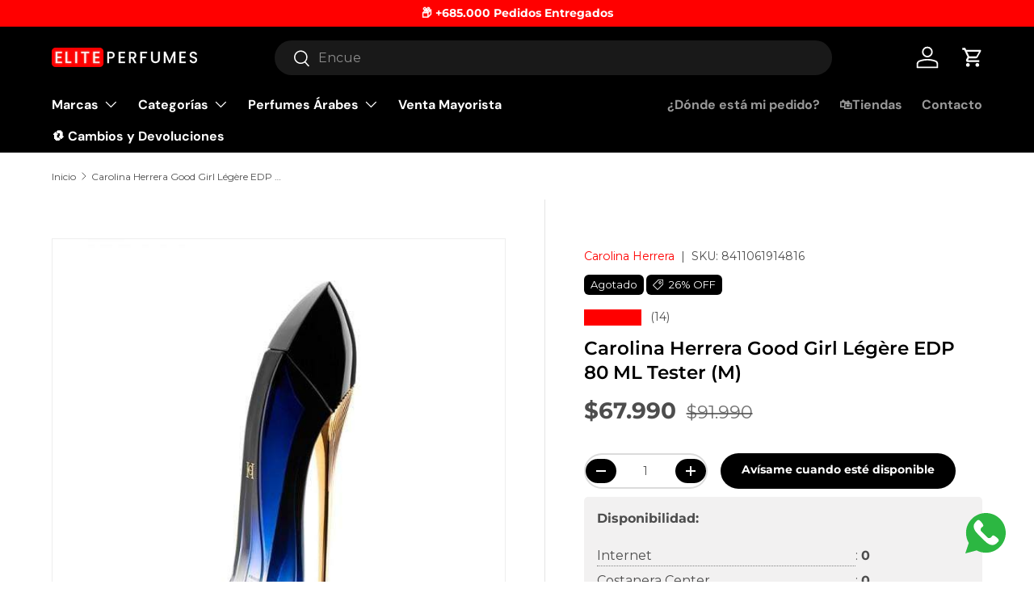

--- FILE ---
content_type: text/json
request_url: https://conf.config-security.com/model
body_size: 81
content:
{"title":"recommendation AI model (keras)","structure":"release_id=0x33:46:60:51:48:66:6a:52:6d:5b:3d:79:3b:25:6d:49:4a:71:70:4b:26:2e:35:77:33:47:2a:56:50;keras;bfvi7xgbrgip65wxbajfjkuvjo4hhl0a5iruhpxdtxlzd3reqam14gw9mq8xeou4upre6vyg","weights":"../weights/33466051.h5","biases":"../biases/33466051.h5"}

--- FILE ---
content_type: text/javascript; charset=utf-8
request_url: https://www.eliteperfumes.cl/products/carolina-herrera-good-girl-legere-edp-80-ml-tester-m-1.js
body_size: 365
content:
{"id":4936461189156,"title":"Carolina Herrera Good Girl Légère EDP 80 ML Tester (M)","handle":"carolina-herrera-good-girl-legere-edp-80-ml-tester-m-1","description":"\u003cp\u003eCarolina Herrera Good Girl Légère EDP 80 ML Tester (M)\u003c\/p\u003e","published_at":"2022-10-20T12:56:11-03:00","created_at":"2020-10-15T15:42:28-03:00","vendor":"Carolina Herrera","type":"","tags":["80 ML","llegahoy","Mujer","nomad","Oferta Mujer CyberMonday 2020"],"price":6799000,"price_min":6799000,"price_max":6799000,"available":false,"price_varies":false,"compare_at_price":9199000,"compare_at_price_min":9199000,"compare_at_price_max":9199000,"compare_at_price_varies":false,"variants":[{"id":32419289006116,"title":"Default Title","option1":"Default Title","option2":null,"option3":null,"sku":"8411061914816","requires_shipping":true,"taxable":true,"featured_image":null,"available":false,"name":"Carolina Herrera Good Girl Légère EDP 80 ML Tester (M)","public_title":null,"options":["Default Title"],"price":6799000,"weight":400,"compare_at_price":9199000,"inventory_management":"shopify","barcode":"8411061914816","quantity_rule":{"min":1,"max":null,"increment":1},"quantity_price_breaks":[],"requires_selling_plan":false,"selling_plan_allocations":[]}],"images":["\/\/cdn.shopify.com\/s\/files\/1\/0004\/8444\/2148\/products\/carolina-herrera-carolina-herrera-good-girl-legere-edp-80-ml-tester-m-15406875312164.jpg?v=1604080280"],"featured_image":"\/\/cdn.shopify.com\/s\/files\/1\/0004\/8444\/2148\/products\/carolina-herrera-carolina-herrera-good-girl-legere-edp-80-ml-tester-m-15406875312164.jpg?v=1604080280","options":[{"name":"Title","position":1,"values":["Default Title"]}],"url":"\/products\/carolina-herrera-good-girl-legere-edp-80-ml-tester-m-1","media":[{"alt":"Carolina Herrera Good Girl Légère EDP 80 ML Tester (M)","id":7580429156388,"position":1,"preview_image":{"aspect_ratio":1.0,"height":600,"width":600,"src":"https:\/\/cdn.shopify.com\/s\/files\/1\/0004\/8444\/2148\/products\/carolina-herrera-carolina-herrera-good-girl-legere-edp-80-ml-tester-m-15406875312164.jpg?v=1604080280"},"aspect_ratio":1.0,"height":600,"media_type":"image","src":"https:\/\/cdn.shopify.com\/s\/files\/1\/0004\/8444\/2148\/products\/carolina-herrera-carolina-herrera-good-girl-legere-edp-80-ml-tester-m-15406875312164.jpg?v=1604080280","width":600}],"requires_selling_plan":false,"selling_plan_groups":[]}

--- FILE ---
content_type: text/javascript; charset=utf-8
request_url: https://www.eliteperfumes.cl/products/carolina-herrera-good-girl-legere-edp-80-ml-tester-m-1.js
body_size: -37
content:
{"id":4936461189156,"title":"Carolina Herrera Good Girl Légère EDP 80 ML Tester (M)","handle":"carolina-herrera-good-girl-legere-edp-80-ml-tester-m-1","description":"\u003cp\u003eCarolina Herrera Good Girl Légère EDP 80 ML Tester (M)\u003c\/p\u003e","published_at":"2022-10-20T12:56:11-03:00","created_at":"2020-10-15T15:42:28-03:00","vendor":"Carolina Herrera","type":"","tags":["80 ML","llegahoy","Mujer","nomad","Oferta Mujer CyberMonday 2020"],"price":6799000,"price_min":6799000,"price_max":6799000,"available":false,"price_varies":false,"compare_at_price":9199000,"compare_at_price_min":9199000,"compare_at_price_max":9199000,"compare_at_price_varies":false,"variants":[{"id":32419289006116,"title":"Default Title","option1":"Default Title","option2":null,"option3":null,"sku":"8411061914816","requires_shipping":true,"taxable":true,"featured_image":null,"available":false,"name":"Carolina Herrera Good Girl Légère EDP 80 ML Tester (M)","public_title":null,"options":["Default Title"],"price":6799000,"weight":400,"compare_at_price":9199000,"inventory_management":"shopify","barcode":"8411061914816","quantity_rule":{"min":1,"max":null,"increment":1},"quantity_price_breaks":[],"requires_selling_plan":false,"selling_plan_allocations":[]}],"images":["\/\/cdn.shopify.com\/s\/files\/1\/0004\/8444\/2148\/products\/carolina-herrera-carolina-herrera-good-girl-legere-edp-80-ml-tester-m-15406875312164.jpg?v=1604080280"],"featured_image":"\/\/cdn.shopify.com\/s\/files\/1\/0004\/8444\/2148\/products\/carolina-herrera-carolina-herrera-good-girl-legere-edp-80-ml-tester-m-15406875312164.jpg?v=1604080280","options":[{"name":"Title","position":1,"values":["Default Title"]}],"url":"\/products\/carolina-herrera-good-girl-legere-edp-80-ml-tester-m-1","media":[{"alt":"Carolina Herrera Good Girl Légère EDP 80 ML Tester (M)","id":7580429156388,"position":1,"preview_image":{"aspect_ratio":1.0,"height":600,"width":600,"src":"https:\/\/cdn.shopify.com\/s\/files\/1\/0004\/8444\/2148\/products\/carolina-herrera-carolina-herrera-good-girl-legere-edp-80-ml-tester-m-15406875312164.jpg?v=1604080280"},"aspect_ratio":1.0,"height":600,"media_type":"image","src":"https:\/\/cdn.shopify.com\/s\/files\/1\/0004\/8444\/2148\/products\/carolina-herrera-carolina-herrera-good-girl-legere-edp-80-ml-tester-m-15406875312164.jpg?v=1604080280","width":600}],"requires_selling_plan":false,"selling_plan_groups":[]}